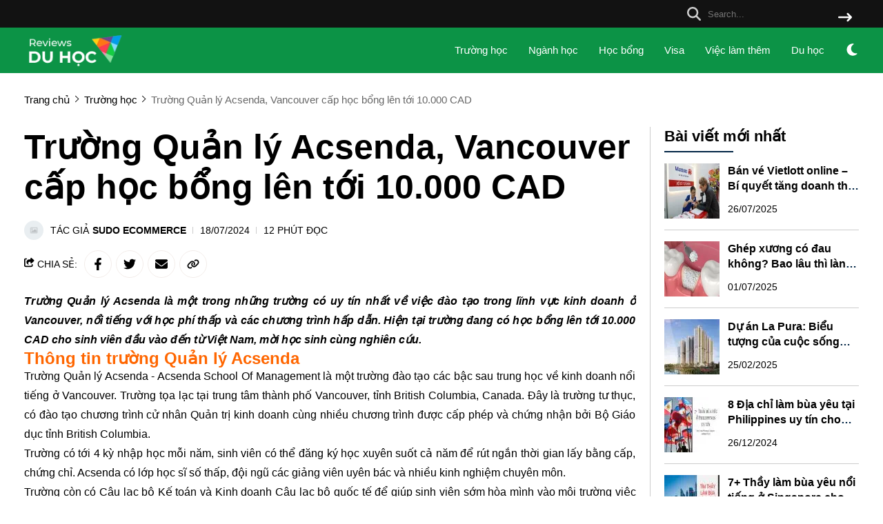

--- FILE ---
content_type: application/javascript
request_url: https://reviewsduhoc.com/vendor/core/vote/build/js/vote.min.js?v=0.0.0.8.9
body_size: 182
content:
document.addEventListener("DOMContentLoaded",(function(){var t=$(".votes-wrapper").attr("data-vote-id");$(".votes-wrapper").removeAttr("data-vote-id"),$("body").on("mouseenter",".votes-star li",(function(){for(var t=$(this).attr("data-star"),e=1;e<=5;e++)e<=t?$(".item-star.item-star-"+e).addClass("preview-fill"):$(".item-star.item-star-"+e).addClass("preview-no-fill")})),$("body").on("mouseleave",".votes-star li",(function(){$(".votes-star li.preview-fill").removeClass("preview-fill"),$(".votes-star li.preview-no-fill").removeClass("preview-no-fill")})),$("body").on("click",".votes-star li",(function(){var e=$(this).attr("data-star"),r=$(this).parents(".votes-star").data("type"),a=$(this).parents(".votes-star").data("typeid"),s={star:e,type:r,type_id:a};t&&(s.vote_id=t),$.ajax({headers:{"X-CSRF-TOKEN":$('meta[name="csrf-token"]').attr("content")},dataType:"json",type:"POST",data:s,url:"/ajax/votes/voting",success:function(r){var a=r.error?"error":"success";if(r.message&&alert_show(a,r.message),!r.error){var s,o,i,v=null!==(s=Number($(".vote-total > span").text()))&&void 0!==s?s:0,n=v*(null!==(o=Number($(".vote-average").text()))&&void 0!==o?o:0),l=v;t!=r.id?(t=r.id,l+=1,n+=Number(e)):n=n-Number(null!==(i=r.oldStar)&&void 0!==i?i:0)+Number(e);var d=Number(n/l).toFixed(1),u=100-d/5*100;$(".vote-total > span").text(l),$(".vote-average").text(d),$(".overlay__stars").css("width",u+"%")}},error:function(){alert_show("error","Error")}})}))}));